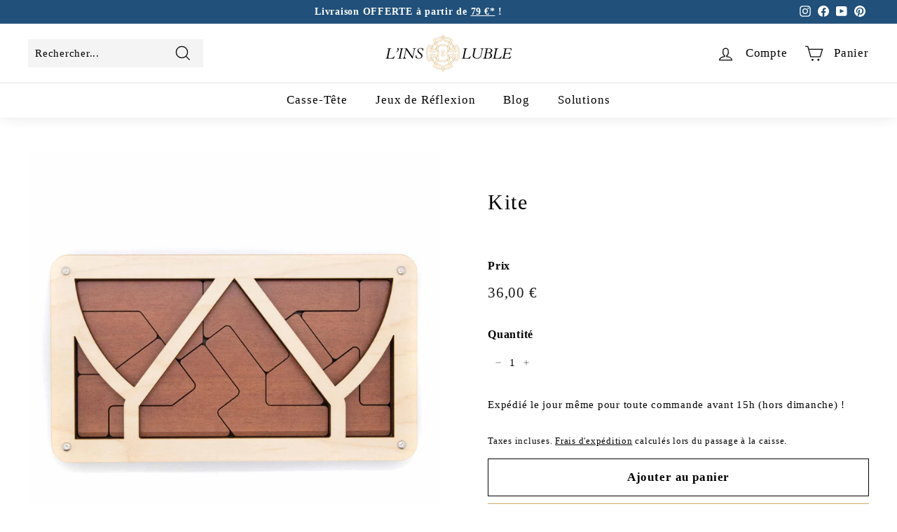

--- FILE ---
content_type: text/html; charset=UTF-8
request_url: https://linsoluble-casse-tete.fr/apps/custom-bg/app-front/custom_bg_n_banner/get_all_banners_bgs_settings
body_size: -2
content:
{"type":"notice","text":{"settings":{"css":"<style type=\"text\/css\">.sc_custom_bg {position:fixed; left:0px; top:0px; z-index:-9999;}html,body{background-color:transparent !important;}#sc_custom_banner img{width: 100%;}<\/style>","selector":"#sc_custom_bg_n_banner_150812","put_banner":"inside"},"product_banners":[],"collection_banners":[],"product_bgs":[],"collection_bgs":[]}}

--- FILE ---
content_type: application/javascript
request_url: https://ecommplugins-trustboxsettings.trustpilot.com/casse-tete-et-puzzle.myshopify.com.js?settings=1638775978245&shop=casse-tete-et-puzzle.myshopify.com
body_size: 243
content:
const trustpilot_trustbox_settings = {"trustboxes":[],"activeTrustbox":0,"pageUrls":{"landing":"https://casse-tete-et-puzzle.myshopify.com","category":"https://casse-tete-et-puzzle.myshopify.com/collections/boites-secretes-casse-tete","product":"https://casse-tete-et-puzzle.myshopify.com/products/1-49-constantin"}};
dispatchEvent(new CustomEvent('trustpilotTrustboxSettingsLoaded'));